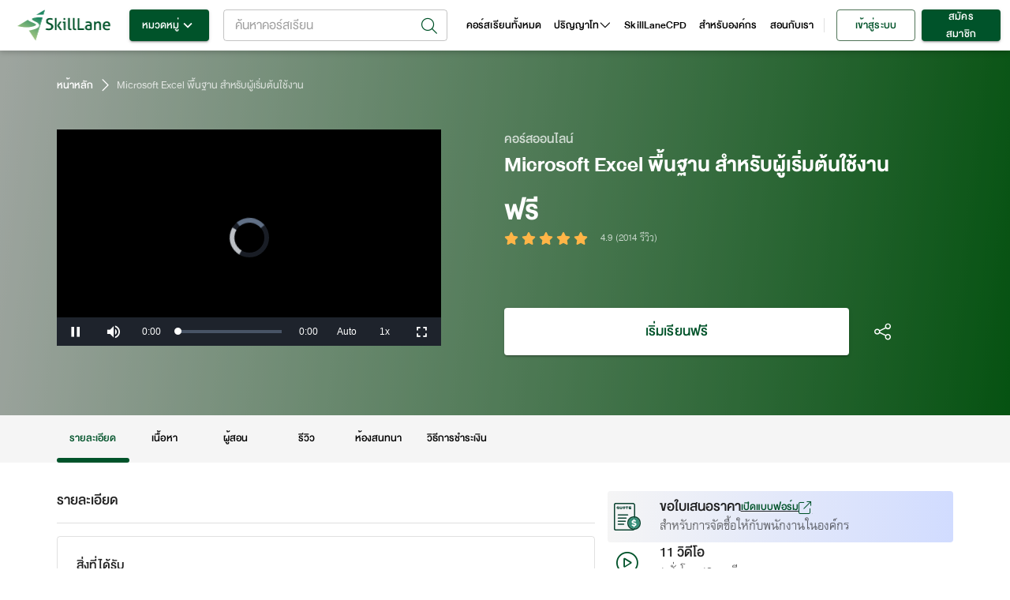

--- FILE ---
content_type: application/javascript; charset=UTF-8
request_url: https://www.skilllane.com/_next/static/chunks/6536-d69c58f6f354d651.js
body_size: 5688
content:
(self.webpackChunk_N_E=self.webpackChunk_N_E||[]).push([[6536],{64119:function(e){e.exports=function(e){return e&&e.__esModule?e:{default:e}},e.exports.default=e.exports,e.exports.__esModule=!0},64938:function(e,t,r){"use strict";Object.defineProperty(t,"__esModule",{value:!0}),Object.defineProperty(t,"default",{enumerable:!0,get:function(){return o.createSvgIcon}});var o=r(58372)},88078:function(e,t,r){"use strict";r.d(t,{Z:function(){return M}});var o=r(1048),n=r(32793),i=r(67294),a=r(93680),l=(r(50721),r(70917)),u=r(77463);function s(e){return String(e).match(/[\d.\-+]*\s*(.*)/)[1]||""}function c(e){return parseFloat(e)}var p=r(41796),d=r(11496),f=r(33616),m=r(21420);function h(e){return(0,m.Z)("MuiSkeleton",e)}(0,r(11271).Z)("MuiSkeleton",["root","text","rectangular","circular","pulse","wave","withChildren","fitContent","heightAuto"]);var g=r(85893);const v=["animation","className","component","height","style","variant","width"];let Z,b,w,y,T=e=>e;const x=(0,l.F4)(Z||(Z=T`
  0% {
    opacity: 1;
  }

  50% {
    opacity: 0.4;
  }

  100% {
    opacity: 1;
  }
`)),R=(0,l.F4)(b||(b=T`
  0% {
    transform: translateX(-100%);
  }

  50% {
    /* +0.5s of delay between each loop */
    transform: translateX(100%);
  }

  100% {
    transform: translateX(100%);
  }
`)),C=(0,d.ZP)("span",{name:"MuiSkeleton",slot:"Root",overridesResolver:(e,t)=>{const{ownerState:r}=e;return[t.root,t[r.variant],!1!==r.animation&&t[r.animation],r.hasChildren&&t.withChildren,r.hasChildren&&!r.width&&t.fitContent,r.hasChildren&&!r.height&&t.heightAuto]}})((({theme:e,ownerState:t})=>{const r=s(e.shape.borderRadius)||"px",o=c(e.shape.borderRadius);return(0,n.Z)({display:"block",backgroundColor:(0,p.Fq)(e.palette.text.primary,"light"===e.palette.mode?.11:.13),height:"1.2em"},"text"===t.variant&&{marginTop:0,marginBottom:0,height:"auto",transformOrigin:"0 55%",transform:"scale(1, 0.60)",borderRadius:`${o}${r}/${Math.round(o/.6*10)/10}${r}`,"&:empty:before":{content:'"\\00a0"'}},"circular"===t.variant&&{borderRadius:"50%"},t.hasChildren&&{"& > *":{visibility:"hidden"}},t.hasChildren&&!t.width&&{maxWidth:"fit-content"},t.hasChildren&&!t.height&&{height:"auto"})}),(({ownerState:e})=>"pulse"===e.animation&&(0,l.iv)(w||(w=T`
      animation: ${0} 1.5s ease-in-out 0.5s infinite;
    `),x)),(({ownerState:e,theme:t})=>"wave"===e.animation&&(0,l.iv)(y||(y=T`
      position: relative;
      overflow: hidden;

      /* Fix bug in Safari https://bugs.webkit.org/show_bug.cgi?id=68196 */
      -webkit-mask-image: -webkit-radial-gradient(white, black);

      &::after {
        animation: ${0} 1.6s linear 0.5s infinite;
        background: linear-gradient(90deg, transparent, ${0}, transparent);
        content: '';
        position: absolute;
        transform: translateX(-100%); /* Avoid flash during server-side hydration */
        bottom: 0;
        left: 0;
        right: 0;
        top: 0;
      }
    `),R,t.palette.action.hover)));var M=i.forwardRef((function(e,t){const r=(0,f.Z)({props:e,name:"MuiSkeleton"}),{animation:i="pulse",className:l,component:s="span",height:c,style:p,variant:d="text",width:m}=r,Z=(0,o.Z)(r,v),b=(0,n.Z)({},r,{animation:i,component:s,variant:d,hasChildren:Boolean(Z.children)}),w=(e=>{const{classes:t,variant:r,animation:o,hasChildren:n,width:i,height:a}=e,l={root:["root",r,o,n&&"withChildren",n&&!i&&"fitContent",n&&!a&&"heightAuto"]};return(0,u.Z)(l,h,t)})(b);return(0,g.jsx)(C,(0,n.Z)({as:s,ref:t,className:(0,a.Z)(w.root,l),ownerState:b},Z,{style:(0,n.Z)({width:m,height:c},p)}))}))},90125:function(e,t,r){"use strict";r.d(t,{Z:function(){return F}});var o=r(1048),n=r(32793),i=r(67294),a=(r(50721),r(93680)),l=r(81536),u=r(43907);function s(e,t,r){return(0,u.Z)(e)?t:(0,l.Z)({},t,{ownerState:(0,l.Z)({},t.ownerState,r)})}var c=r(77463),p=r(41796),d=r(11496),f=r(2734),m=r(33616),h=r(98216),g=r(96514),v=r(18267),Z=r(2068),b=r(51705),w=r(27909),y=r(79674),T=r(49299),x=r(48999),R=r(85893);const C=["arrow","children","classes","components","componentsProps","describeChild","disableFocusListener","disableHoverListener","disableInteractive","disableTouchListener","enterDelay","enterNextDelay","enterTouchDelay","followCursor","id","leaveDelay","leaveTouchDelay","onClose","onOpen","open","placement","PopperComponent","PopperProps","title","TransitionComponent","TransitionProps"];const M=(0,d.ZP)(v.Z,{name:"MuiTooltip",slot:"Popper",overridesResolver:(e,t)=>{const{ownerState:r}=e;return[t.popper,!r.disableInteractive&&t.popperInteractive,r.arrow&&t.popperArrow,!r.open&&t.popperClose]}})((({theme:e,ownerState:t,open:r})=>(0,n.Z)({zIndex:e.zIndex.tooltip,pointerEvents:"none"},!t.disableInteractive&&{pointerEvents:"auto"},!r&&{pointerEvents:"none"},t.arrow&&{[`&[data-popper-placement*="bottom"] .${x.Z.arrow}`]:{top:0,marginTop:"-0.71em","&::before":{transformOrigin:"0 100%"}},[`&[data-popper-placement*="top"] .${x.Z.arrow}`]:{bottom:0,marginBottom:"-0.71em","&::before":{transformOrigin:"100% 0"}},[`&[data-popper-placement*="right"] .${x.Z.arrow}`]:(0,n.Z)({},t.isRtl?{right:0,marginRight:"-0.71em"}:{left:0,marginLeft:"-0.71em"},{height:"1em",width:"0.71em","&::before":{transformOrigin:"100% 100%"}}),[`&[data-popper-placement*="left"] .${x.Z.arrow}`]:(0,n.Z)({},t.isRtl?{left:0,marginLeft:"-0.71em"}:{right:0,marginRight:"-0.71em"},{height:"1em",width:"0.71em","&::before":{transformOrigin:"0 0"}})}))),k=(0,d.ZP)("div",{name:"MuiTooltip",slot:"Tooltip",overridesResolver:(e,t)=>{const{ownerState:r}=e;return[t.tooltip,r.touch&&t.touch,r.arrow&&t.tooltipArrow,t[`tooltipPlacement${(0,h.Z)(r.placement.split("-")[0])}`]]}})((({theme:e,ownerState:t})=>{return(0,n.Z)({backgroundColor:(0,p.Fq)(e.palette.grey[700],.92),borderRadius:e.shape.borderRadius,color:e.palette.common.white,fontFamily:e.typography.fontFamily,padding:"4px 8px",fontSize:e.typography.pxToRem(11),maxWidth:300,margin:2,wordWrap:"break-word",fontWeight:e.typography.fontWeightMedium},t.arrow&&{position:"relative",margin:0},t.touch&&{padding:"8px 16px",fontSize:e.typography.pxToRem(14),lineHeight:(r=16/14,Math.round(1e5*r)/1e5)+"em",fontWeight:e.typography.fontWeightRegular},{[`.${x.Z.popper}[data-popper-placement*="left"] &`]:(0,n.Z)({transformOrigin:"right center"},t.isRtl?(0,n.Z)({marginLeft:"14px"},t.touch&&{marginLeft:"24px"}):(0,n.Z)({marginRight:"14px"},t.touch&&{marginRight:"24px"})),[`.${x.Z.popper}[data-popper-placement*="right"] &`]:(0,n.Z)({transformOrigin:"left center"},t.isRtl?(0,n.Z)({marginRight:"14px"},t.touch&&{marginRight:"24px"}):(0,n.Z)({marginLeft:"14px"},t.touch&&{marginLeft:"24px"})),[`.${x.Z.popper}[data-popper-placement*="top"] &`]:(0,n.Z)({transformOrigin:"center bottom",marginBottom:"14px"},t.touch&&{marginBottom:"24px"}),[`.${x.Z.popper}[data-popper-placement*="bottom"] &`]:(0,n.Z)({transformOrigin:"center top",marginTop:"14px"},t.touch&&{marginTop:"24px"})});var r})),S=(0,d.ZP)("span",{name:"MuiTooltip",slot:"Arrow",overridesResolver:(e,t)=>t.arrow})((({theme:e})=>({overflow:"hidden",position:"absolute",width:"1em",height:"0.71em",boxSizing:"border-box",color:(0,p.Fq)(e.palette.grey[700],.9),"&::before":{content:'""',margin:"auto",display:"block",width:"100%",height:"100%",backgroundColor:"currentColor",transform:"rotate(45deg)"}})));let P=!1,L=null;function E(e,t){return r=>{t&&t(r),e(r)}}var F=i.forwardRef((function(e,t){var r,l,u,p,d,F;const O=(0,m.Z)({props:e,name:"MuiTooltip"}),{arrow:N=!1,children:$,components:_={},componentsProps:I={},describeChild:A=!1,disableFocusListener:D=!1,disableHoverListener:B=!1,disableInteractive:W=!1,disableTouchListener:j=!1,enterDelay:U=100,enterNextDelay:z=0,enterTouchDelay:H=700,followCursor:X=!1,id:q,leaveDelay:K=0,leaveTouchDelay:Q=1500,onClose:V,onOpen:G,open:Y,placement:J="bottom",PopperComponent:ee,PopperProps:te={},title:re,TransitionComponent:oe=g.Z,TransitionProps:ne}=O,ie=(0,o.Z)(O,C),ae=(0,f.Z)(),le="rtl"===ae.direction,[ue,se]=i.useState(),[ce,pe]=i.useState(null),de=i.useRef(!1),fe=W||X,me=i.useRef(),he=i.useRef(),ge=i.useRef(),ve=i.useRef(),[Ze,be]=(0,T.Z)({controlled:Y,default:!1,name:"Tooltip",state:"open"});let we=Ze;const ye=(0,w.Z)(q),Te=i.useRef(),xe=i.useCallback((()=>{void 0!==Te.current&&(document.body.style.WebkitUserSelect=Te.current,Te.current=void 0),clearTimeout(ve.current)}),[]);i.useEffect((()=>()=>{clearTimeout(me.current),clearTimeout(he.current),clearTimeout(ge.current),xe()}),[xe]);const Re=e=>{clearTimeout(L),P=!0,be(!0),G&&!we&&G(e)},Ce=(0,Z.Z)((e=>{clearTimeout(L),L=setTimeout((()=>{P=!1}),800+K),be(!1),V&&we&&V(e),clearTimeout(me.current),me.current=setTimeout((()=>{de.current=!1}),ae.transitions.duration.shortest)})),Me=e=>{de.current&&"touchstart"!==e.type||(ue&&ue.removeAttribute("title"),clearTimeout(he.current),clearTimeout(ge.current),U||P&&z?he.current=setTimeout((()=>{Re(e)}),P?z:U):Re(e))},ke=e=>{clearTimeout(he.current),clearTimeout(ge.current),ge.current=setTimeout((()=>{Ce(e)}),K)},{isFocusVisibleRef:Se,onBlur:Pe,onFocus:Le,ref:Ee}=(0,y.Z)(),[,Fe]=i.useState(!1),Oe=e=>{Pe(e),!1===Se.current&&(Fe(!1),ke(e))},Ne=e=>{ue||se(e.currentTarget),Le(e),!0===Se.current&&(Fe(!0),Me(e))},$e=e=>{de.current=!0;const t=$.props;t.onTouchStart&&t.onTouchStart(e)},_e=Me,Ie=ke,Ae=e=>{$e(e),clearTimeout(ge.current),clearTimeout(me.current),xe(),Te.current=document.body.style.WebkitUserSelect,document.body.style.WebkitUserSelect="none",ve.current=setTimeout((()=>{document.body.style.WebkitUserSelect=Te.current,Me(e)}),H)},De=e=>{$.props.onTouchEnd&&$.props.onTouchEnd(e),xe(),clearTimeout(ge.current),ge.current=setTimeout((()=>{Ce(e)}),Q)};i.useEffect((()=>{if(we)return document.addEventListener("keydown",e),()=>{document.removeEventListener("keydown",e)};function e(e){"Escape"!==e.key&&"Esc"!==e.key||Ce(e)}}),[Ce,we]);const Be=(0,b.Z)(se,t),We=(0,b.Z)(Ee,Be),je=(0,b.Z)($.ref,We);""===re&&(we=!1);const Ue=i.useRef({x:0,y:0}),ze=i.useRef(),He={},Xe="string"===typeof re;A?(He.title=we||!Xe||B?null:re,He["aria-describedby"]=we?ye:null):(He["aria-label"]=Xe?re:null,He["aria-labelledby"]=we&&!Xe?ye:null);const qe=(0,n.Z)({},He,ie,$.props,{className:(0,a.Z)(ie.className,$.props.className),onTouchStart:$e,ref:je},X?{onMouseMove:e=>{const t=$.props;t.onMouseMove&&t.onMouseMove(e),Ue.current={x:e.clientX,y:e.clientY},ze.current&&ze.current.update()}}:{});const Ke={};j||(qe.onTouchStart=Ae,qe.onTouchEnd=De),B||(qe.onMouseOver=E(_e,qe.onMouseOver),qe.onMouseLeave=E(Ie,qe.onMouseLeave),fe||(Ke.onMouseOver=_e,Ke.onMouseLeave=Ie)),D||(qe.onFocus=E(Ne,qe.onFocus),qe.onBlur=E(Oe,qe.onBlur),fe||(Ke.onFocus=Ne,Ke.onBlur=Oe));const Qe=i.useMemo((()=>{var e;let t=[{name:"arrow",enabled:Boolean(ce),options:{element:ce,padding:4}}];return null!=(e=te.popperOptions)&&e.modifiers&&(t=t.concat(te.popperOptions.modifiers)),(0,n.Z)({},te.popperOptions,{modifiers:t})}),[ce,te]),Ve=(0,n.Z)({},O,{isRtl:le,arrow:N,disableInteractive:fe,placement:J,PopperComponentProp:ee,touch:de.current}),Ge=(e=>{const{classes:t,disableInteractive:r,arrow:o,touch:n,placement:i}=e,a={popper:["popper",!r&&"popperInteractive",o&&"popperArrow"],tooltip:["tooltip",o&&"tooltipArrow",n&&"touch",`tooltipPlacement${(0,h.Z)(i.split("-")[0])}`],arrow:["arrow"]};return(0,c.Z)(a,x.Q,t)})(Ve),Ye=null!=(r=_.Popper)?r:M,Je=null!=(l=null!=(u=_.Transition)?u:oe)?l:g.Z,et=null!=(p=_.Tooltip)?p:k,tt=null!=(d=_.Arrow)?d:S,rt=s(Ye,(0,n.Z)({},te,I.popper),Ve),ot=s(Je,(0,n.Z)({},ne,I.transition),Ve),nt=s(et,(0,n.Z)({},I.tooltip),Ve),it=s(tt,(0,n.Z)({},I.arrow),Ve);return(0,R.jsxs)(i.Fragment,{children:[i.cloneElement($,qe),(0,R.jsx)(Ye,(0,n.Z)({as:null!=ee?ee:v.Z,placement:J,anchorEl:X?{getBoundingClientRect:()=>({top:Ue.current.y,left:Ue.current.x,right:Ue.current.x,bottom:Ue.current.y,width:0,height:0})}:ue,popperRef:ze,open:!!ue&&we,id:ye,transition:!0},Ke,rt,{className:(0,a.Z)(Ge.popper,null==te?void 0:te.className,null==(F=I.popper)?void 0:F.className),popperOptions:Qe,children:({TransitionProps:e})=>{var t,r;return(0,R.jsx)(Je,(0,n.Z)({timeout:ae.transitions.duration.shorter},e,ot,{children:(0,R.jsxs)(et,(0,n.Z)({},nt,{className:(0,a.Z)(Ge.tooltip,null==(t=I.tooltip)?void 0:t.className),children:[re,N?(0,R.jsx)(tt,(0,n.Z)({},it,{className:(0,a.Z)(Ge.arrow,null==(r=I.arrow)?void 0:r.className),ref:pe})):null]}))}))}}))]})}))},48999:function(e,t,r){"use strict";r.d(t,{Q:function(){return n}});var o=r(21420);function n(e){return(0,o.Z)("MuiTooltip",e)}const i=(0,r(11271).Z)("MuiTooltip",["popper","popperInteractive","popperArrow","popperClose","tooltip","tooltipArrow","touch","tooltipPlacementLeft","tooltipPlacementRight","tooltipPlacementTop","tooltipPlacementBottom","arrow"]);t.Z=i},35893:function(e,t,r){"use strict";var o=r(49064);t.Z=o.Z},58372:function(e,t,r){"use strict";r.r(t),r.d(t,{capitalize:function(){return o.Z},createChainedFunction:function(){return n.Z},createSvgIcon:function(){return i.Z},debounce:function(){return a.Z},deprecatedPropType:function(){return l},isMuiElement:function(){return u.Z},ownerDocument:function(){return s.Z},ownerWindow:function(){return c.Z},requirePropFactory:function(){return p},setRef:function(){return d},unstable_ClassNameGenerator:function(){return w.Z},unstable_useEnhancedEffect:function(){return f.Z},unstable_useId:function(){return m.Z},unsupportedProp:function(){return h},useControlled:function(){return g.Z},useEventCallback:function(){return v.Z},useForkRef:function(){return Z.Z},useIsFocusVisible:function(){return b.Z}});var o=r(98216),n=r(35893),i=r(82066),a=r(57144);var l=function(e,t){return()=>null},u=r(71579),s=r(8038),c=r(5340);r(71860);var p=function(e,t){return()=>null},d=r(7960).Z,f=r(58974),m=r(27909);var h=function(e,t,r,o,n){return null},g=r(49299),v=r(2068),Z=r(51705),b=r(79674),w=r(53202)},27909:function(e,t,r){"use strict";var o=r(57579);t.Z=o.Z},57579:function(e,t,r){"use strict";r.d(t,{Z:function(){return n}});var o=r(67294);function n(e){const[t,r]=o.useState(e),n=e||t;return o.useEffect((()=>{null==t&&r(`mui-${Math.round(1e9*Math.random())}`)}),[t]),n}},7942:function(e,t,r){"use strict";var o=r(63038);t.default=void 0;var n,i=(n=r(67294))&&n.__esModule?n:{default:n},a=r(64957),l=r(69898),u=r(90639);var s={};function c(e,t,r,o){if(e&&a.isLocalURL(t)){e.prefetch(t,r,o).catch((function(e){0}));var n=o&&"undefined"!==typeof o.locale?o.locale:e&&e.locale;s[t+"%"+r+(n?"%"+n:"")]=!0}}var p=function(e){var t,r=!1!==e.prefetch,n=l.useRouter(),p=i.default.useMemo((function(){var t=a.resolveHref(n,e.href,!0),r=o(t,2),i=r[0],l=r[1];return{href:i,as:e.as?a.resolveHref(n,e.as):l||i}}),[n,e.href,e.as]),d=p.href,f=p.as,m=e.children,h=e.replace,g=e.shallow,v=e.scroll,Z=e.locale;"string"===typeof m&&(m=i.default.createElement("a",null,m));var b=(t=i.default.Children.only(m))&&"object"===typeof t&&t.ref,w=u.useIntersection({rootMargin:"200px"}),y=o(w,2),T=y[0],x=y[1],R=i.default.useCallback((function(e){T(e),b&&("function"===typeof b?b(e):"object"===typeof b&&(b.current=e))}),[b,T]);i.default.useEffect((function(){var e=x&&r&&a.isLocalURL(d),t="undefined"!==typeof Z?Z:n&&n.locale,o=s[d+"%"+f+(t?"%"+t:"")];e&&!o&&c(n,d,f,{locale:t})}),[f,d,x,Z,r,n]);var C={ref:R,onClick:function(e){t.props&&"function"===typeof t.props.onClick&&t.props.onClick(e),e.defaultPrevented||function(e,t,r,o,n,i,l,u){("A"!==e.currentTarget.nodeName||!function(e){var t=e.currentTarget.target;return t&&"_self"!==t||e.metaKey||e.ctrlKey||e.shiftKey||e.altKey||e.nativeEvent&&2===e.nativeEvent.which}(e)&&a.isLocalURL(r))&&(e.preventDefault(),null==l&&o.indexOf("#")>=0&&(l=!1),t[n?"replace":"push"](r,o,{shallow:i,locale:u,scroll:l}))}(e,n,d,f,h,g,v,Z)},onMouseEnter:function(e){a.isLocalURL(d)&&(t.props&&"function"===typeof t.props.onMouseEnter&&t.props.onMouseEnter(e),c(n,d,f,{priority:!0}))}};if(e.passHref||"a"===t.type&&!("href"in t.props)){var M="undefined"!==typeof Z?Z:n&&n.locale,k=n&&n.isLocaleDomain&&a.getDomainLocale(f,M,n&&n.locales,n&&n.domainLocales);C.href=k||a.addBasePath(a.addLocale(f,M,n&&n.defaultLocale))}return i.default.cloneElement(t,C)};t.default=p},41664:function(e,t,r){e.exports=r(7942)}}]);
//# sourceMappingURL=6536-d69c58f6f354d651.js.map

--- FILE ---
content_type: application/javascript; charset=UTF-8
request_url: https://www.skilllane.com/_next/static/chunks/135-b037c640c843262a.js
body_size: 2759
content:
"use strict";(self.webpackChunk_N_E=self.webpackChunk_N_E||[]).push([[135],{56815:function(e,r,o){o.d(r,{Z:function(){return v}});var t=o(1048),a=o(32793),i=o(67294),n=(o(50721),o(93680)),l=o(77463),s=o(15704),d=o(74423),c=o(11496),u=o(98216),m=o(21420);function p(e){return(0,m.Z)("MuiFormHelperText",e)}var f=(0,o(11271).Z)("MuiFormHelperText",["root","error","disabled","sizeSmall","sizeMedium","contained","focused","filled","required"]),Z=o(33616),h=o(85893);const x=["children","className","component","disabled","error","filled","focused","margin","required","variant"],b=(0,c.ZP)("p",{name:"MuiFormHelperText",slot:"Root",overridesResolver:(e,r)=>{const{ownerState:o}=e;return[r.root,o.size&&r[`size${(0,u.Z)(o.size)}`],o.contained&&r.contained,o.filled&&r.filled]}})((({theme:e,ownerState:r})=>(0,a.Z)({color:e.palette.text.secondary},e.typography.caption,{textAlign:"left",marginTop:3,marginRight:0,marginBottom:0,marginLeft:0,[`&.${f.disabled}`]:{color:e.palette.text.disabled},[`&.${f.error}`]:{color:e.palette.error.main}},"small"===r.size&&{marginTop:4},r.contained&&{marginLeft:14,marginRight:14})));var v=i.forwardRef((function(e,r){const o=(0,Z.Z)({props:e,name:"MuiFormHelperText"}),{children:i,className:c,component:m="p"}=o,f=(0,t.Z)(o,x),v=(0,d.Z)(),w=(0,s.Z)({props:o,muiFormControl:v,states:["variant","size","disabled","error","filled","focused","required"]}),k=(0,a.Z)({},o,{component:m,contained:"filled"===w.variant||"outlined"===w.variant,variant:w.variant,size:w.size,disabled:w.disabled,error:w.error,filled:w.filled,focused:w.focused,required:w.required}),F=(e=>{const{classes:r,contained:o,size:t,disabled:a,error:i,filled:n,focused:s,required:d}=e,c={root:["root",a&&"disabled",i&&"error",t&&`size${(0,u.Z)(t)}`,o&&"contained",s&&"focused",n&&"filled",d&&"required"]};return(0,l.Z)(c,p,r)})(k);return(0,h.jsx)(b,(0,a.Z)({as:m,ownerState:k,className:(0,n.Z)(F.root,c),ref:r},f,{children:" "===i?(0,h.jsx)("span",{className:"notranslate",dangerouslySetInnerHTML:{__html:"&#8203;"}}):i}))}))},40476:function(e,r,o){var t=o(1048),a=o(32793),i=o(67294),n=(o(50721),o(93680)),l=o(77463),s=o(15704),d=o(74423),c=o(98216),u=o(33616),m=o(11496),p=o(64748),f=o(85893);const Z=["children","className","color","component","disabled","error","filled","focused","required"],h=(0,m.ZP)("label",{name:"MuiFormLabel",slot:"Root",overridesResolver:({ownerState:e},r)=>(0,a.Z)({},r.root,"secondary"===e.color&&r.colorSecondary,e.filled&&r.filled)})((({theme:e,ownerState:r})=>(0,a.Z)({color:e.palette.text.secondary},e.typography.body1,{lineHeight:"1.4375em",padding:0,position:"relative",[`&.${p.Z.focused}`]:{color:e.palette[r.color].main},[`&.${p.Z.disabled}`]:{color:e.palette.text.disabled},[`&.${p.Z.error}`]:{color:e.palette.error.main}}))),x=(0,m.ZP)("span",{name:"MuiFormLabel",slot:"Asterisk",overridesResolver:(e,r)=>r.asterisk})((({theme:e})=>({[`&.${p.Z.error}`]:{color:e.palette.error.main}}))),b=i.forwardRef((function(e,r){const o=(0,u.Z)({props:e,name:"MuiFormLabel"}),{children:i,className:m,component:b="label"}=o,v=(0,t.Z)(o,Z),w=(0,d.Z)(),k=(0,s.Z)({props:o,muiFormControl:w,states:["color","required","focused","disabled","error","filled"]}),F=(0,a.Z)({},o,{color:k.color||"primary",component:b,disabled:k.disabled,error:k.error,filled:k.filled,focused:k.focused,required:k.required}),g=(e=>{const{classes:r,color:o,focused:t,disabled:a,error:i,filled:n,required:s}=e,d={root:["root",`color${(0,c.Z)(o)}`,a&&"disabled",i&&"error",n&&"filled",t&&"focused",s&&"required"],asterisk:["asterisk",i&&"error"]};return(0,l.Z)(d,p.M,r)})(F);return(0,f.jsxs)(h,(0,a.Z)({as:b,ownerState:F,className:(0,n.Z)(g.root,m),ref:r},v,{children:[i,k.required&&(0,f.jsxs)(x,{ownerState:F,"aria-hidden":!0,className:g.asterisk,children:["\u2009","*"]})]}))}));r.Z=b},64748:function(e,r,o){o.d(r,{M:function(){return a}});var t=o(21420);function a(e){return(0,t.Z)("MuiFormLabel",e)}const i=(0,o(11271).Z)("MuiFormLabel",["root","colorSecondary","focused","disabled","error","filled","required","asterisk"]);r.Z=i},47312:function(e,r,o){o.d(r,{Z:function(){return b}});var t=o(1048),a=o(32793),i=o(67294),n=(o(50721),o(77463)),l=o(15704),s=o(74423),d=o(40476),c=o(64748),u=o(33616),m=o(11496),p=o(21420);function f(e){return(0,p.Z)("MuiInputLabel",e)}(0,o(11271).Z)("MuiInputLabel",["root","focused","disabled","error","required","asterisk","formControl","sizeSmall","shrink","animated","standard","filled","outlined"]);var Z=o(85893);const h=["disableAnimation","margin","shrink","variant"],x=(0,m.ZP)(d.Z,{shouldForwardProp:e=>(0,m.FO)(e)||"classes"===e,name:"MuiInputLabel",slot:"Root",overridesResolver:(e,r)=>{const{ownerState:o}=e;return[{[`& .${c.Z.asterisk}`]:r.asterisk},r.root,o.formControl&&r.formControl,"small"===o.size&&r.sizeSmall,o.shrink&&r.shrink,!o.disableAnimation&&r.animated,r[o.variant]]}})((({theme:e,ownerState:r})=>(0,a.Z)({display:"block",transformOrigin:"top left",whiteSpace:"nowrap",overflow:"hidden",textOverflow:"ellipsis",maxWidth:"100%"},r.formControl&&{position:"absolute",left:0,top:0,transform:"translate(0, 20px) scale(1)"},"small"===r.size&&{transform:"translate(0, 17px) scale(1)"},r.shrink&&{transform:"translate(0, -1.5px) scale(0.75)",transformOrigin:"top left",maxWidth:"133%"},!r.disableAnimation&&{transition:e.transitions.create(["color","transform","max-width"],{duration:e.transitions.duration.shorter,easing:e.transitions.easing.easeOut})},"filled"===r.variant&&(0,a.Z)({zIndex:1,pointerEvents:"none",transform:"translate(12px, 16px) scale(1)",maxWidth:"calc(100% - 24px)"},"small"===r.size&&{transform:"translate(12px, 13px) scale(1)"},r.shrink&&(0,a.Z)({transform:"translate(12px, 7px) scale(0.75)",maxWidth:"calc(133% - 24px)"},"small"===r.size&&{transform:"translate(12px, 4px) scale(0.75)"})),"outlined"===r.variant&&(0,a.Z)({zIndex:1,pointerEvents:"none",transform:"translate(14px, 16px) scale(1)",maxWidth:"calc(100% - 24px)"},"small"===r.size&&{transform:"translate(14px, 9px) scale(1)"},r.shrink&&{maxWidth:"calc(133% - 24px)",transform:"translate(14px, -9px) scale(0.75)"}))));var b=i.forwardRef((function(e,r){const o=(0,u.Z)({name:"MuiInputLabel",props:e}),{disableAnimation:i=!1,shrink:d}=o,c=(0,t.Z)(o,h),m=(0,s.Z)();let p=d;"undefined"===typeof p&&m&&(p=m.filled||m.focused||m.adornedStart);const b=(0,l.Z)({props:o,muiFormControl:m,states:["size","variant","required"]}),v=(0,a.Z)({},o,{disableAnimation:i,formControl:m,shrink:p,size:b.size,variant:b.variant,required:b.required}),w=(e=>{const{classes:r,formControl:o,size:t,shrink:i,disableAnimation:l,variant:s,required:d}=e,c={root:["root",o&&"formControl",!l&&"animated",i&&"shrink","small"===t&&"sizeSmall",s],asterisk:[d&&"asterisk"]},u=(0,n.Z)(c,f,r);return(0,a.Z)({},r,u)})(v);return(0,Z.jsx)(x,(0,a.Z)({"data-shrink":p,ownerState:v,ref:r},c,{classes:w}))}))},50135:function(e,r,o){o.d(r,{Z:function(){return g}});var t=o(32793),a=o(1048),i=o(67294),n=(o(50721),o(93680)),l=o(77463),s=o(11496),d=o(33616),c=o(79332),u=o(6135),m=o(57709),p=o(47312),f=o(94054),Z=o(56815),h=o(18360),x=o(21420);function b(e){return(0,x.Z)("MuiTextField",e)}(0,o(11271).Z)("MuiTextField",["root"]);var v=o(85893);const w=["autoComplete","autoFocus","children","className","color","defaultValue","disabled","error","FormHelperTextProps","fullWidth","helperText","id","InputLabelProps","inputProps","InputProps","inputRef","label","maxRows","minRows","multiline","name","onBlur","onChange","onFocus","placeholder","required","rows","select","SelectProps","type","value","variant"],k={standard:c.Z,filled:u.Z,outlined:m.Z},F=(0,s.ZP)(f.Z,{name:"MuiTextField",slot:"Root",overridesResolver:(e,r)=>r.root})({});var g=i.forwardRef((function(e,r){const o=(0,d.Z)({props:e,name:"MuiTextField"}),{autoComplete:s,autoFocus:c=!1,children:u,className:m,color:f="primary",defaultValue:x,disabled:g=!1,error:q=!1,FormHelperTextProps:z,fullWidth:R=!1,helperText:y,id:S,InputLabelProps:M,inputProps:C,InputProps:P,inputRef:T,label:L,maxRows:N,minRows:I,multiline:$=!1,name:j,onBlur:W,onChange:A,onFocus:H,placeholder:_,required:O=!1,rows:B,select:E=!1,SelectProps:V,type:D,value:G,variant:J="outlined"}=o,K=(0,a.Z)(o,w),Q=(0,t.Z)({},o,{autoFocus:c,color:f,disabled:g,error:q,fullWidth:R,multiline:$,required:O,select:E,variant:J}),U=(e=>{const{classes:r}=e;return(0,l.Z)({root:["root"]},b,r)})(Q);const X={};if("outlined"===J&&(M&&"undefined"!==typeof M.shrink&&(X.notched=M.shrink),L)){var Y;const e=null!=(Y=null==M?void 0:M.required)?Y:O;X.label=(0,v.jsxs)(i.Fragment,{children:[L,e&&"\xa0*"]})}E&&(V&&V.native||(X.id=void 0),X["aria-describedby"]=void 0);const ee=y&&S?`${S}-helper-text`:void 0,re=L&&S?`${S}-label`:void 0,oe=k[J],te=(0,v.jsx)(oe,(0,t.Z)({"aria-describedby":ee,autoComplete:s,autoFocus:c,defaultValue:x,fullWidth:R,multiline:$,name:j,rows:B,maxRows:N,minRows:I,type:D,value:G,id:S,inputRef:T,onBlur:W,onChange:A,onFocus:H,placeholder:_,inputProps:C},X,P));return(0,v.jsxs)(F,(0,t.Z)({className:(0,n.Z)(U.root,m),disabled:g,error:q,fullWidth:R,ref:r,required:O,color:f,variant:J,ownerState:Q},K,{children:[L&&(0,v.jsx)(p.Z,(0,t.Z)({htmlFor:S,id:re},M,{children:L})),E?(0,v.jsx)(h.Z,(0,t.Z)({"aria-describedby":ee,id:S,labelId:re,value:G,input:te},V,{children:u})):te,y&&(0,v.jsx)(Z.Z,(0,t.Z)({id:ee},z,{children:y}))]}))}))}}]);
//# sourceMappingURL=135-b037c640c843262a.js.map

--- FILE ---
content_type: application/javascript; charset=UTF-8
request_url: https://www.skilllane.com/_next/static/xQAbpjWem83_T6CQ337sE/_buildManifest.js
body_size: 3616
content:
self.__BUILD_MANIFEST=function(s,e,c,a,t,i,n,d,u,r,h,f,l,g,b,k,p,o,j,m,y,v,I,N,_,w,z,S,C,q,T,B,F,P,A,D,E,L,M,U,x,G,H,J,K,O,Q,R,V,W,X,Y,Z,$,ss,es,cs,as,ts,is,ns,ds,us,rs){return{__rewrites:{beforeFiles:[],afterFiles:[],fallback:[]},"/":[s,u,"static/chunks/114-1861c06243a0ada1.js","static/chunks/pages/index-c4ff668c7f5bd20d.js"],"/404":[s,e,c,a,t,i,n,r,l,I,"static/chunks/3468-f5e6df2a893e7ea1.js",_,"static/chunks/pages/404-86430e5657dadd02.js"],"/500":[s,e,c,a,t,i,n,r,l,I,"static/chunks/4116-0daf8f5884e0ca0c.js",_,"static/chunks/pages/500-388b5352e721ac18.js"],"/_error":["static/chunks/pages/_error-722309d0f452b655.js"],"/academic/[universityIdName]":[s,e,d,u,w,"static/chunks/4516-d7b2cc386c7dd5e3.js",h,"static/chunks/pages/academic/[universityIdName]-44cafd242bbc6b81.js"],"/academic/[universityIdName]/degree/[degreeIdName]":[s,i,d,u,f,b,p,"static/chunks/7779-edb7c19624fb395c.js",h,o,"static/chunks/pages/academic/[universityIdName]/degree/[degreeIdName]-4ca2987fb4805597.js"],"/academic/[universityIdName]/degree/[degreeIdName]/coming-soon":[s,d,u,"static/chunks/4294-cd775d697144f997.js",h,"static/chunks/pages/academic/[universityIdName]/degree/[degreeIdName]/coming-soon-09531d79ef4c92bb.js"],"/academic/[universityIdName]/degree/[degreeIdName]/style":["static/chunks/pages/academic/[universityIdName]/degree/[degreeIdName]/style-864e0674ed73dd49.js"],"/admin/dashboard":[s,e,c,a,n,l,m,"static/chunks/5730-18f9466b7dd299a6.js",N,"static/chunks/pages/admin/dashboard-2c729a1e94b51983.js"],"/admin/learning-path":[s,e,c,a,t,i,n,r,f,l,k,j,y,m,z,S,N,P,"static/chunks/pages/admin/learning-path-2c108d01e83af9a0.js"],"/admin/learning-path/create":[W,s,e,c,a,t,i,n,r,f,l,k,b,j,I,y,m,z,C,S,M,U,X,N,Y,Z,"static/chunks/pages/admin/learning-path/create-a455c9d1447a170e.js"],"/admin/learning-path/view/details":[W,s,e,c,a,t,i,n,r,f,l,k,b,j,I,y,m,z,C,S,U,"static/chunks/2582-f008265acc52ee5d.js",N,K,Y,"static/chunks/pages/admin/learning-path/view/details-f8a904f96c21bdc3.js"],"/admin/learning-path/view/images":[s,e,c,a,t,n,r,l,b,j,m,C,M,X,"static/chunks/5150-09d535e424bdbaa8.js",N,K,Z,"static/chunks/pages/admin/learning-path/view/images-7daee9a49c4599ea.js"],"/admin/learning-path/view/student-list":[s,e,c,a,t,i,n,r,f,l,k,b,j,y,m,z,S,N,P,K,"static/chunks/pages/admin/learning-path/view/student-list-b7b7d4e49d47647d.js"],"/admin/management-users/e-kyc":[s,e,c,a,t,n,r,l,k,y,m,z,$,N,P,"static/chunks/pages/admin/management-users/e-kyc-2999e16a907b4d80.js"],"/admin/management-users/e-kyc/[userId]":[s,e,c,a,t,i,n,r,f,l,k,y,m,z,q,M,"static/chunks/9618-326029e37d8e6465.js",N,P,ss,"static/chunks/pages/admin/management-users/e-kyc/[userId]-c7d208432d50009a.js"],"/admin/management-users/e-kyc/[userId]/quizzes/[quizId]/identity-logs":[s,e,c,a,t,n,l,y,m,z,$,"static/chunks/5268-5dc0fc5aa8ec9d20.js",N,P,"static/chunks/pages/admin/management-users/e-kyc/[userId]/quizzes/[quizId]/identity-logs-2404c630328ed3eb.js"],"/admin/management-users/skilllane":[s,e,c,a,n,l,m,"static/chunks/9326-7034dfada12eae67.js",N,"static/chunks/pages/admin/management-users/skilllane-666d6447935e4e76.js"],"/admin/operation-orders/installment-interest":[s,e,c,a,t,n,r,l,b,m,x,"static/chunks/3367-0c22c811c30ee8af.js",N,"static/chunks/pages/admin/operation-orders/installment-interest-55fdb773561a311f.js"],"/auth/2fa":[s,e,c,k,q,es,"static/chunks/2761-efdc0349f32d0d7a.js","static/chunks/pages/auth/2fa-f12fbc5105e82370.js"],"/bundles/[idName]":[T,s,e,c,a,t,i,n,r,f,l,k,g,b,j,p,v,I,y,G,w,B,q,A,H,O,"static/chunks/9392-464c0d8a9ead2b50.js",o,_,D,J,Q,R,"static/chunks/pages/bundles/[idName]-4f683df6387a4670.js"],"/business":[T,s,u,b,G,w,B,"static/chunks/1472-e195116536825b0b.js","static/chunks/5497-f3ba7959003ecb65.js",R,"static/chunks/pages/business-a8248a04d4608bcc.js"],"/business/style":["static/chunks/pages/business/style-3ad46397b6cefc98.js"],"/categories/[slug]":[s,e,c,a,t,i,n,d,u,f,g,p,v,E,h,o,F,L,"static/chunks/pages/categories/[slug]-86ca4b64d2f83676.js"],"/categories/[slug]/style":["static/chunks/pages/categories/[slug]/style-9683de1707506c5f.js"],"/categories/[slug]/[subCategorySlug]":[s,e,c,a,t,i,n,d,u,f,g,p,v,E,h,o,F,L,"static/chunks/pages/categories/[slug]/[subCategorySlug]-15085f01ad9c2014.js"],"/categories/[slug]/[subCategorySlug]/style":["static/chunks/pages/categories/[slug]/[subCategorySlug]/style-40784a7f711620dc.js"],"/checkout/redirect":[s,e,c,a,t,i,n,r,l,j,I,"static/chunks/7609-b419e50a38859396.js",_,V,"static/chunks/pages/checkout/redirect-95203755edf3bc77.js"],"/courses/all":[s,e,c,a,t,i,n,d,u,f,g,p,v,E,h,o,F,L,"static/chunks/pages/courses/all-476fbb6a0b32642e.js"],"/courses/all/style":["static/chunks/pages/courses/all/style-e177f405e20c89e6.js"],"/courses/search":[s,e,c,a,t,i,n,d,u,f,g,p,v,E,h,o,F,L,"static/chunks/pages/courses/search-d54e80d55ed1f563.js"],"/courses/search/style":["static/chunks/pages/courses/search/style-f1a0ce6f52ab991e.js"],"/courses/[idName]":[T,s,e,c,a,t,i,n,r,u,f,l,k,g,b,j,p,v,I,y,G,w,B,q,A,H,O,"static/chunks/8379-a15634a9664ad165.js",o,_,D,J,Q,R,"static/chunks/pages/courses/[idName]-dc61cc11fde9775f.js"],"/courses/[idName]/interactions":[s,e,c,a,t,i,r,d,u,k,y,x,cs,h,as,"static/chunks/pages/courses/[idName]/interactions-60766c1521fc2c13.js"],"/cpd":[s,d,u,v,h,"static/chunks/pages/cpd-79e7774707df15d7.js"],"/cpd/bundles/[idName]":[T,s,e,c,a,t,n,r,d,u,k,g,b,j,v,w,C,B,A,U,cs,"static/chunks/9389-fddf249516199dcc.js",ts,D,"static/chunks/4635-8201aea4d393c07e.js",is,as,"static/chunks/pages/cpd/bundles/[idName]-8e48fce7772f767a.js"],"/cpd/courses/search":[s,i,d,u,f,g,p,h,o,"static/chunks/pages/cpd/courses/search-566981ed4284eea4.js"],"/cpd/courses/[idName]":[s,e,i,n,d,u,f,g,b,j,v,U,ts,h,is,"static/chunks/pages/cpd/courses/[idName]-4cd56bd1fe2c5f8a.js"],"/cpd/courses-regulator/[regulatorType]":[s,i,d,u,f,p,"static/chunks/2259-2f523b3e7bb4decb.js",h,o,"static/chunks/pages/cpd/courses-regulator/[regulatorType]-d4aae845454aa79c.js"],"/cpd/cpd-privacy-policy":[s,d,u,ns,h,"static/chunks/pages/cpd/cpd-privacy-policy-9c825e69da46023c.js"],"/cpd/cpd-terms":[s,d,u,ns,h,"static/chunks/pages/cpd/cpd-terms-2bdf8865cfcf8a9f.js"],"/cpd/oic-life":["static/chunks/pages/cpd/oic-life-96f7a95acb325c1a.js"],"/cpd/oic-life/agent":["static/chunks/pages/cpd/oic-life/agent-c3046223ebe90391.js"],"/cpd/oic-life/broker":["static/chunks/pages/cpd/oic-life/broker-d52a2d192a0e76ac.js"],"/cpd/oic-non-life":["static/chunks/pages/cpd/oic-non-life-be5ca43f25c3aadc.js"],"/cpd/oic-non-life/agent":["static/chunks/pages/cpd/oic-non-life/agent-00ddf059604581dc.js"],"/cpd/oic-non-life/broker0-3":["static/chunks/pages/cpd/oic-non-life/broker0-3-2ac699a84704c19d.js"],"/cpd/oic-non-life/broker4":["static/chunks/pages/cpd/oic-non-life/broker4-2a4107cd52476ebe.js"],"/cpd/tfac":[s,i,d,u,f,g,b,p,h,o,ds,"static/chunks/pages/cpd/tfac-26abac17da040c00.js"],"/cpd/tsi":[s,i,d,u,f,g,p,h,o,ds,"static/chunks/pages/cpd/tsi-cacb72398745550a.js"],"/home":["static/chunks/pages/home-3b8ec7d4006e2071.js"],"/home/style":["static/chunks/pages/home/style-1195d0ec82f2eab5.js"],"/learning/[courseIdName]":[T,s,e,c,a,t,i,n,r,f,k,g,b,j,p,v,y,G,w,C,B,q,S,A,M,H,O,o,D,J,Q,ss,"static/css/fac2fc8a3c39d492.css","static/chunks/pages/learning/[courseIdName]-95415775b43dd70b.js"],"/learning/[courseIdName]/chapters/[chapterId]/preview":[T,e,c,a,t,n,r,k,w,B,A,"static/chunks/7885-0c5404feb6a54356.js",D,"static/chunks/pages/learning/[courseIdName]/chapters/[chapterId]/preview-9af9a7229e057db0.js"],"/learning-path":[s,d,u,"static/chunks/3037-1aff53d1fed63d9b.js",h,"static/chunks/pages/learning-path-39d91c0191a51703.js"],"/learning-path/[id]":[s,e,c,a,t,i,n,r,u,f,l,g,b,j,v,I,S,H,"static/chunks/741-41f02d693fdb8748.js",_,J,V,"static/chunks/pages/learning-path/[id]-a4cb7fd53c8e6c52.js"],"/learning-path/[id]/[slug]/[course_count]":[s,e,c,a,t,i,n,d,f,g,p,v,E,h,o,F,L,"static/chunks/pages/learning-path/[id]/[slug]/[course_count]-826d4ee7a26e0047.js"],"/merge-user":[e,c,a,t,r,"static/chunks/1045-3528d8e7215145a7.js","static/chunks/pages/merge-user-77a022476b9e23f1.js"],"/privacy-notice":[s,d,b,"static/chunks/159-5a5d49edcbaaf624.js",h,"static/chunks/pages/privacy-notice-abf6356bdffb798f.js"],"/r/[alias]":["static/chunks/pages/r/[alias]-62f68ffe85d8af95.js"],"/sections/[urlName]":[s,i,d,u,f,g,p,h,o,F,"static/chunks/pages/sections/[urlName]-4457b1425f8aae07.js"],"/style":["static/chunks/pages/style-9fc471dfe60f4316.js"],"/university/evaluation-results":[s,e,c,a,t,r,d,k,y,x,"static/chunks/5239-217f5366cda994f9.js",h,"static/chunks/pages/university/evaluation-results-ec9f44ba5fba64ac.js"],"/university/evaluation-results/style":["static/chunks/pages/university/evaluation-results/style-4de208236e3daa4d.js"],"/university/evaluation-results/[id]":[s,e,c,a,t,i,n,r,l,k,g,I,x,"static/chunks/2717-2b01ff70d930d9d6.js",_,"static/chunks/pages/university/evaluation-results/[id]-bf07dbc04680f550.js"],"/university/evaluation-results/[id]/style":["static/chunks/pages/university/evaluation-results/[id]/style-3908a23aa3688f92.js"],"/user":[s,e,c,a,t,i,n,r,l,b,j,I,m,es,us,"static/chunks/1079-421aa45bf5aa37a4.js",_,V,rs,"static/chunks/pages/user-3f44f8fec8788282.js"],"/user/my-learning-path/[learningPathId]":[s,e,d,g,j,us,"static/chunks/338-2d5b0e277be47c9d.js",h,rs,"static/chunks/pages/user/my-learning-path/[learningPathId]-2adbe64f26bc01aa.js"],"/user/official-profile":[s,e,c,a,t,i,r,d,k,I,C,q,"static/chunks/8834-3ff88e2151cf3852.js",h,"static/chunks/pages/user/official-profile-c2d91743e8b1ce7e.js"],sortedPages:["/","/404","/500","/_app","/_error","/academic/[universityIdName]","/academic/[universityIdName]/degree/[degreeIdName]","/academic/[universityIdName]/degree/[degreeIdName]/coming-soon","/academic/[universityIdName]/degree/[degreeIdName]/style","/admin/dashboard","/admin/learning-path","/admin/learning-path/create","/admin/learning-path/view/details","/admin/learning-path/view/images","/admin/learning-path/view/student-list","/admin/management-users/e-kyc","/admin/management-users/e-kyc/[userId]","/admin/management-users/e-kyc/[userId]/quizzes/[quizId]/identity-logs","/admin/management-users/skilllane","/admin/operation-orders/installment-interest","/auth/2fa","/bundles/[idName]","/business","/business/style","/categories/[slug]","/categories/[slug]/style","/categories/[slug]/[subCategorySlug]","/categories/[slug]/[subCategorySlug]/style","/checkout/redirect","/courses/all","/courses/all/style","/courses/search","/courses/search/style","/courses/[idName]","/courses/[idName]/interactions","/cpd","/cpd/bundles/[idName]","/cpd/courses/search","/cpd/courses/[idName]","/cpd/courses-regulator/[regulatorType]","/cpd/cpd-privacy-policy","/cpd/cpd-terms","/cpd/oic-life","/cpd/oic-life/agent","/cpd/oic-life/broker","/cpd/oic-non-life","/cpd/oic-non-life/agent","/cpd/oic-non-life/broker0-3","/cpd/oic-non-life/broker4","/cpd/tfac","/cpd/tsi","/home","/home/style","/learning/[courseIdName]","/learning/[courseIdName]/chapters/[chapterId]/preview","/learning-path","/learning-path/[id]","/learning-path/[id]/[slug]/[course_count]","/merge-user","/privacy-notice","/r/[alias]","/sections/[urlName]","/style","/university/evaluation-results","/university/evaluation-results/style","/university/evaluation-results/[id]","/university/evaluation-results/[id]/style","/user","/user/my-learning-path/[learningPathId]","/user/official-profile"]}}("static/chunks/5675-eb4712fce67199c0.js","static/chunks/3389-309c8c1a571b70f4.js","static/chunks/8543-b0cebd6a72de7868.js","static/chunks/823-0397d8920ec6e4e4.js","static/chunks/2395-f75387c8dfbfc945.js","static/chunks/6101-fc43309319adcb1c.js","static/chunks/767-5883bceae8c9fee8.js","static/chunks/1374-c6ff63bcd3e8ce12.js","static/chunks/2303-6a8b48fb7bfc8bdb.js","static/chunks/135-b037c640c843262a.js","static/chunks/9783-23629c13f90e71a1.js","static/chunks/6536-d69c58f6f354d651.js","static/chunks/641-40cadb06a7029658.js","static/chunks/1555-1ed2937a743b2328.js","static/chunks/9912-e5e5429e4b6e4fa6.js","static/chunks/7536-d36e3fa5cbdc3254.js","static/chunks/1483-df024e628bbdf995.js","static/chunks/1848-eb7ff90e6563a4da.js","static/chunks/2169-12cc2a8047b50b5d.js","static/chunks/6278-c0cb36c79f9d7fe8.js","static/chunks/8618-ca42c974d41c4371.js","static/chunks/6261-ed2514f65f51eecc.js","static/chunks/6295-d6a84e99214ef8c1.js","static/chunks/7299-7441652eabe10259.js","static/chunks/1000-fc6ab482a6a1883d.js","static/css/6c2308711efe5580.css","static/chunks/2112-d87d1553f158bdfa.js","static/chunks/5397-648644520ef44612.js","static/chunks/2237-928144dad9761c50.js","static/chunks/9343-be18a575d0946810.js","static/chunks/413057b3-5c30bf755a498c08.js","static/chunks/7593-908489f0412df01b.js","static/chunks/6154-9fdac07a7aaf6db1.js","static/chunks/7529-3629ab1be90119d4.js","static/chunks/9570-a270fa7f3e6ca84e.js","static/chunks/1606-ab78a57eecb20988.js","static/chunks/6657-d950976ec2f112a8.js","static/chunks/6738-cee79491b71a9630.js","static/chunks/4442-03f997f510b53d03.js","static/chunks/8460-3699ac3972316c55.js","static/chunks/6325-09f3a54dab11bb83.js","static/chunks/6964-c3cc4aa265b81179.js","static/chunks/3503-7c5277c5b4c2ac90.js","static/chunks/7756-540b8362b902c6a0.js","static/chunks/1480-8656b7d26cf17f50.js","static/chunks/5553-862418a100316397.js","static/chunks/5598-f2a87774efa6992d.js","static/css/037b4ca42a06d4af.css","static/chunks/6415-c1e9c84ee0423cbd.js","static/chunks/bee240a3-4bbde54954e41d7b.js","static/chunks/4488-08294d649e1e4591.js","static/chunks/9559-1396a8f781e35dba.js","static/chunks/5009-91e00a82942901c2.js","static/chunks/3700-57485ee5987512a5.js","static/chunks/3728-f7f9e7ca43b7485d.js","static/chunks/3306-464524b23e342f71.js","static/chunks/5193-da8b0616296e6d8d.js","static/css/9f22b8104d76490a.css","static/chunks/3340-a095421c05bbdadf.js","static/chunks/8873-57f9b65f2b55b04f.js","static/chunks/7142-65f0a649348eff4a.js","static/chunks/1559-f91ecdef92d2a266.js","static/chunks/2006-06b2aec8e2d24b11.js","static/chunks/6073-793bed9fc391bb7f.js"),self.__BUILD_MANIFEST_CB&&self.__BUILD_MANIFEST_CB();